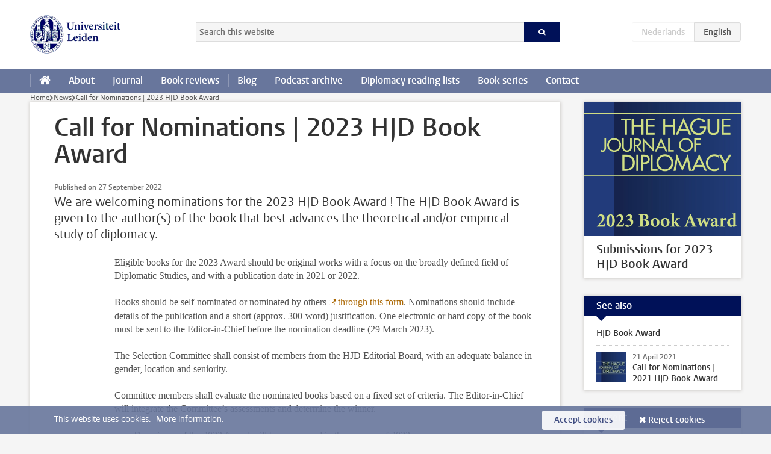

--- FILE ---
content_type: text/html;charset=UTF-8
request_url: https://www.universiteitleiden.nl/hjd/news/2022/call-for-nominations---2023-hjd-book-award
body_size: 10507
content:



<!DOCTYPE html>

<html lang="en"  data-version="1.217.00" >
<head>























<!-- standard page html head -->
    <title>Call for Nominations | 2023 HJD Book Award - Leiden University</title>
        <link rel="canonical" href="https://www.universiteitleiden.nl/hjd/news/2022/call-for-nominations---2023-hjd-book-award"/>
    <meta charset="utf-8"/>
    <meta name="viewport" content="width=device-width, initial-scale=1"/>
    <meta http-equiv="X-UA-Compatible" content="IE=edge"/>

            <meta name="description" content="We are welcoming nominations for the 2023 HJD Book Award ! The HJD Book Award is given to the author(s) of the book that best advances the theoretical and/or empirical study of diplomacy."/>
            <meta name="doctype" content="news"/>

<!-- icons -->
    <link rel='shortcut icon' href="/hjd/design-1.0/assets/icons/favicon.ico"/>
    <link rel='icon' type='image/png' href="/hjd/design-1.0/assets/icons/icon-195px.png"/>
    <link rel='apple-touch-icon-precomposed' sizes='72x72' href="/hjd/design-1.0/assets/icons/icon-72px.png"/>
    <link rel='apple-touch-icon-precomposed' sizes='114x114'
          href="/hjd/design-1.0/assets/icons/icon-114px.png"/>

<!-- Bluesky -->
    <meta name="bluesky:card" content="summary_large_image">
    <meta name="bluesky:site" content="@UniLeiden">
        <meta name="bluesky:title" content="Call for Nominations | 2023 HJD Book Award">
        <meta name="bluesky:description" content="We are welcoming nominations for the 2023 HJD Book Award ! The HJD Book Award is given to the author(s) of the book that best advances the theoretical and/or empirical study of diplomacy.">


        <meta name="bluesky:image" content="https://www.universiteitleiden.nl/binaries/content/gallery/customsites/hjd/Logo/hjd-book-award.png">

<!-- Twitter/X -->
        <meta name="twitter:card" content="summary_large_image">
        <meta name="twitter:site" content="@UniLeiden">
        <meta name="twitter:title" content="Call for Nominations | 2023 HJD Book Award">
        <meta name="twitter:description" content="We are welcoming nominations for the 2023 HJD Book Award ! The HJD Book Award is given to the author(s) of the book that best advances the theoretical and/or empirical study of diplomacy.">
        <meta name="twitter:image" content="https://www.universiteitleiden.nl/binaries/content/gallery/customsites/hjd/Logo/hjd-book-award.png">

<!-- Open Graph -->
        <meta property="og:title" content="Call for Nominations | 2023 HJD Book Award"/>
        <meta property="og:type" content="website"/>
        <meta property="og:description" content="We are welcoming nominations for the 2023 HJD Book Award ! The HJD Book Award is given to the author(s) of the book that best advances the theoretical and/or empirical study of diplomacy."/>


        <meta name="og:image" content="https://www.universiteitleiden.nl/binaries/content/gallery/customsites/hjd/Logo/hjd-book-award.png">

<!-- Favicon and CSS -->
<link rel='shortcut icon' href="/design-1.0/assets/icons/favicon.ico"/>


        <meta name="application-name" content="search"
              data-content-type="news"
                data-content-category="news"
                data-language="en"
                data-last-modified-date="2023-03-30"
                data-publication-date="2023-03-30"
                data-uuid="64eace4d-bdb6-4ae1-8037-bb578b88164b"
                data-website="external-site"
                
        />

    <link rel="stylesheet" href="/hjd/design-1.0/css/ul2customsite/screen.css?v=1.217.00"/>







    <!-- Global site tag (gtag.js) - Google Analytics -->
<script async src="https://www.googletagmanager.com/gtag/js?id=G-9EXLGBBP2V"></script>
<script>
  window.dataLayer = window.dataLayer || [];

  function gtag () {
    dataLayer.push(arguments);
  }

  gtag('js', new Date());
  gtag('config', 'G-9EXLGBBP2V');
</script>

    <!-- this line enables the loading of asynchronous components (together with the headContributions at the bottom) -->
    <!-- Header Scripts -->
</head>

<body class=" left ul2customsite ">

    <!-- To enable JS-based styles: -->
    <script> document.body.className += ' js'; </script>
    <div class="skiplinks">
        <a href="#content" class="skiplink">Skip to main content</a>
    </div>




<!-- header -->
<div class="header-container">





    <header id="header-main" class="wrapper clearfix">
        <h1 class="logo">

            <a href="https://www.universiteitleiden.nl/en"><img width="151" height="64" src="/hjd/../design-1.0/assets/images/zegel.png" alt="Leiden University logo."/></a>
        </h1>



<!-- searchbox -->

    <form id="search" method="get" action="https://www.universiteitleiden.nl/hjd/search">
        <fieldset>
            <legend>Search in this website</legend>
            <label for="search-field">Searchterm</label>
            <input id="search-field" type="search" name="q" value="" placeholder="Search this website">
            <button class="submit" type="submit"><span>Search</span></button>
        </fieldset>
    </form>
<div class="language-btn-group">
<span class="btn dimmed">
<abbr title="Nederlands">nl</abbr>
</span>
<span class="btn active">
<abbr title="English">en</abbr>
</span>
</div>    </header>
<nav id="main-menu" class="main-nav js_nav--disclosure" data-nav-label="Menu" data-hamburger-destination="main-menu">
<ul class="wrapper">
<li>
<a class="home" href="/hjd"><span>Home</span></a>
</li>
<li>
<a href="/hjd/about" >About</a>
</li>
<li>
<a href="/hjd/journal" >Journal</a>
</li>
<li>
<a href="/hjd/journal/book-reviews" >Book reviews</a>
</li>
<li>
<a href="/hjd/journal/the-hague-diplomacy-blog/blog-posts-archive" >Blog</a>
</li>
<li>
<a href="/hjd/journal/podcast" >Podcast archive</a>
</li>
<li>
<a href="/hjd/resources/hjd-diplomacy-reading-lists" >Diplomacy reading lists</a>
</li>
<li>
<a href="/hjd/book-series" >Book series</a>
</li>
<li>
<a href="/hjd/about/contact" >Contact</a>
</li>
</ul>
</nav></div>










    <div class="main-container">
        <div class="main wrapper clearfix">


<!-- main -->



<!-- breadcrumb -->
    <nav class="breadcrumb" aria-label="Breadcrumb" id="js_breadcrumbs" data-show-text="show all" data-hide-text="hide" data-items-text="breadcrumbs">
        <ol id="breadcrumb-list">
            <li><a href="/hjd">Home</a></li>

                        <li><a href="/hjd/news">News</a></li>
                        <li>Call for Nominations | 2023 HJD Book Award</li>
        </ol>
    </nav>

























































































































































































































































































<div id="content">
    <article>

        <h1>Call for Nominations | 2023 HJD Book Award</h1>

            <time datetime="2022-09-27">
                Published on 27 September 2022
            </time>

        <p class="intro">We are welcoming nominations for the 2023 HJD Book Award ! The HJD Book Award is given to the author(s) of the book that best advances the theoretical and/or empirical study of diplomacy.</p>

        <div class="indent">
<p>Eligible books for the 2023 Award should be original works with a focus on the broadly defined field of Diplomatic Studies, and with a publication date in 2021 or 2022.</p>

<p>Books should be self-nominated or nominated by others <a href="https://fd24.formdesk.com/universiteitleiden/hjd2023bookaward">through this form</a>. Nominations should include details of the publication and a short (approx. 300-word) justification. One electronic or hard copy of the book must be sent to the Editor-in-Chief before the nomination deadline (29 March 2023).</p>

<p>The Selection Committee shall consist of members from the HJD Editorial Board, with an adequate balance in gender, location and seniority.</p>

<p>Committee members shall evaluate the nominated books based on a fixed set of criteria. The Editor-in-Chief will integrate the Committee’s assessments and determine the winner.</p>

<ul>
 <li>The winner of the 2023 Award will be announced in the summer of 2023</li>
 <li>The successful author(s) shall be awarded a cash prize of 500 Euros</li>
</ul>    <h2>Previous winner</h2>
<p>The winner of the inaugural 2021 HJD Book Award is <a href="https://brill.com/fileasset/downloads_products/24842_HJD_BookPrize2021.pdf">Markus Kornprobst for his book: ‘Co-Managing International Crises: Judgements and Justifications.’</a></p>    <ul class="tags">
    </ul>
            <section class="share">

<!-- Social Media icons 1.0 -->

<a class="facebook" href="http://www.facebook.com/sharer/sharer.php?u=https%3A%2F%2Fwww.universiteitleiden.nl%2Fhjd%2Fnews%2F2022%2Fcall-for-nominations---2023-hjd-book-award"><span class="visually-hidden">Share on Facebook</span></a>
<a class="bluesky" href="https://bsky.app/intent/compose?text=Call+for+Nominations+%7C+2023+HJD+Book+Award+https%3A%2F%2Fwww.universiteitleiden.nl%2Fhjd%2Fnews%2F2022%2Fcall-for-nominations---2023-hjd-book-award"><span class="visually-hidden">Share by Bluesky</span></a>
<a class="linkedin" href="http://www.linkedin.com/shareArticle?mini=true&title=Call+for+Nominations+%7C+2023+HJD+Book+Award&url=https%3A%2F%2Fwww.universiteitleiden.nl%2Fhjd%2Fnews%2F2022%2Fcall-for-nominations---2023-hjd-book-award"><span class="visually-hidden">Share on LinkedIn</span></a>
<a class="whatsapp" href="whatsapp://send?text=Call+for+Nominations+%7C+2023+HJD+Book+Award+https%3A%2F%2Fwww.universiteitleiden.nl%2Fhjd%2Fnews%2F2022%2Fcall-for-nominations---2023-hjd-book-award"><span class="visually-hidden">???shareWhatsApp???</span></a>
<a class="mastodon" href="https://mastodon.social/share?text=Call+for+Nominations+%7C+2023+HJD+Book+Award&url=https%3A%2F%2Fwww.universiteitleiden.nl%2Fhjd%2Fnews%2F2022%2Fcall-for-nominations---2023-hjd-book-award"><span class="visually-hidden">Share by Mastodon</span></a>
            </section>
        </div>
    </article>
</div>



























































































































































































































































































































































































































































































































































<aside>


    <div class="box figure ">
        <div class="box-content">
                <a href="https://fd24.formdesk.com/universiteitleiden/hjd2023bookaward">

            <figure>


            <img src="/binaries/content/gallery/customsites/hjd/Logo/hjd-book-award.png" alt=""/>
                    <figcaption>
                            <strong>Submissions for 2023 HJD Book Award</strong>
                    </figcaption>
            </figure>

                </a>
        </div>
    </div>

        <div class="box ">
            <div class="box-header">
                <h2>See also</h2>
            </div>
            <div class="box-content">
                <ul>

                                    <li>
                                        <a href="/hjd/journal/book-award">HJD Book Award</a>
                                    </li>


                                    <li>

    <a href="/hjd/news/2021/the-hague-journal-of-diplomacy-2021-book-award">



            <img src="/binaries/content/gallery/customsites/hjd/Logo/hjd-logo-300x300.jpg/hjd-logo-300x300.jpg/d64x64" alt="" width="64" height="64" />
        <div>
            <span class="meta">21 April 2021</span>
            <strong>Call for Nominations | 2021 HJD Book Award</strong>
        </div>
    </a>
                                    </li>

                </ul>

            </div>
        </div>

        <div class="box news paginated" data-per-page="10" data-prev="" data-next="">
                <div class="box-header">
                    <h2>Recent</h2>
                </div>

            <div class="box-content">
                <ul>
                        <li>






<a href="/hjd/news/2025/featured-review---chasing-the-devil-at-foggy-bottom.-the-future-of-religion-in-american-diplomacy">



            <img src="/binaries/content/gallery/customsites/hjd/Logo/2025_11_bookcoverfeaturedreview_chasingthedevil.png/2025_11_bookcoverfeaturedreview_chasingthedevil.png/d50x50" alt="" width="50" height="50" />

    <div>
        <span class="meta">27 November 2025</span>
        <strong>Featured Review | Chasing the Devil at Foggy Bottom. The Future of Religion in American Diplomacy, Shaun A. Casey</strong>
    </div>
</a>
                        </li>
                        <li>






<a href="/hjd/news/2025/blog-post---seeing-and-unseeing-caste-in-diplomacy">



            <img src="/binaries/content/gallery/customsites/hjd/Logo/hjd_blog-logo.jpg/hjd_blog-logo.jpg/d50x50" alt="" width="50" height="50" />

    <div>
        <span class="meta">23 September 2025</span>
        <strong>Blog Post | Seeing and Unseeing Caste in Diplomacy</strong>
    </div>
</a>
                        </li>
                        <li>






<a href="/hjd/news/2025/blog-post---navigating-the-intricacies-strategic-networking-and-humanitarian-diplomacy">



            <img src="/binaries/content/gallery/customsites/hjd/Logo/hjd_blog-logo.jpg/hjd_blog-logo.jpg/d50x50" alt="" width="50" height="50" />

    <div>
        <span class="meta">08 September 2025</span>
        <strong>Blog Post | Navigating the Intricacies: Strategic Networking and Humanitarian Diplomacy</strong>
    </div>
</a>
                        </li>
                        <li>






<a href="/hjd/news/2025/blog-post---diplomacy-in-space-japans-voyage-into-the-outer-spaces-of-foreign-policy">



            <img src="/binaries/content/gallery/customsites/hjd/Logo/hjd_blog-logo.jpg/hjd_blog-logo.jpg/d50x50" alt="" width="50" height="50" />

    <div>
        <span class="meta">16 July 2025</span>
        <strong>Blog Post | Space Diplomacy or Diplomacy in Space: Japan's voyage into the outer space(s) of foreign policy</strong>
    </div>
</a>
                        </li>
                        <li>






<a href="/hjd/news/2025/20-years-of-the-hague-journal-of-diplomacy-in-numbers">

    <div>
        <span class="meta">10 July 2025</span>
        <strong>20 Years of The Hague Journal of Diplomacy in Numbers</strong>
    </div>
</a>
                        </li>
                        <li>






<a href="/hjd/news/2025/blog-post---summitry-performing-and-producing-world-politics">



            <img src="/binaries/content/gallery/customsites/hjd/Logo/hjd_blog-logo.jpg/hjd_blog-logo.jpg/d50x50" alt="" width="50" height="50" />

    <div>
        <span class="meta">25 June 2025</span>
        <strong>Blog Post | Summitry: Performing and Producing World Politics</strong>
    </div>
</a>
                        </li>
                        <li>






<a href="/hjd/news/2025/call-for-proposals---forum-theorizing-culture-in-global-relations">

    <div>
        <span class="meta">23 June 2025</span>
        <strong>Call for Proposals | Forum: Theorizing Culture in Global Relations</strong>
    </div>
</a>
                        </li>
                        <li>






<a href="/hjd/news/2025/blog-post---japans-doux-smart-power-diplomacy-and-the-future-of-health-security-in-the-indo-pacific">



            <img src="/binaries/content/gallery/customsites/hjd/Logo/hjd_blog-logo.jpg/hjd_blog-logo.jpg/d50x50" alt="" width="50" height="50" />

    <div>
        <span class="meta">24 April 2025</span>
        <strong>Blog Post | Japan’s Doux Smart Power Diplomacy and the Future of Health Security in the Indo-Pacific</strong>
    </div>
</a>
                        </li>
                        <li>






<a href="/hjd/news/2025/symposium-japans-diplomacy-between-the-east-and-the-west">



            <img src="/binaries/content/gallery/customsites/hjd/Logo/japans-diplomacy-between-the-east-and-the-west-symposium_880x330.png/japans-diplomacy-between-the-east-and-the-west-symposium_880x330.png/d50x50" alt="" width="50" height="50" />

    <div>
        <span class="meta">13 March 2025</span>
        <strong>Symposium: Japan between the East and the West</strong>
    </div>
</a>
                        </li>
                        <li>






<a href="/hjd/news/2025/featured-review---chinas-foreign-policy-contradictions-lessons-from-chinas-r2p-hong-kong-and-wto-policy">



            <img src="/binaries/content/gallery/customsites/hjd/Logo/hjd-featuredreview-ruglig-2025.jpeg/hjd-featuredreview-ruglig-2025.jpeg/d50x50" alt="" width="50" height="50" />

    <div>
        <span class="meta">28 January 2025</span>
        <strong>Featured Review | China’s foreign policy contradictions lessons from China’s R2P, Hong  Kong, and WTO policy</strong>
    </div>
</a>
                        </li>
                        <li>






<a href="/hjd/news/2024/william-stewart-and-jason-dittmer-awarded-the-2024-hjd-article-award">

    <div>
        <span class="meta">20 September 2024</span>
        <strong>William Stewart and Jason Dittmer Awarded the 2024 HJD Article Award</strong>
    </div>
</a>
                        </li>
                        <li>






<a href="/hjd/news/2024/call-for-papers---forum-2025---emotions-in-multilateral-diplomacy-exploring-affect-in-international-organisations-in-volatile-times">

    <div>
        <span class="meta">18 September 2024</span>
        <strong>Call for Papers | Forum 2025 -  Emotions in Multilateral Diplomacy:  Exploring Affect in International Organisations in Volatile Times</strong>
    </div>
</a>
                        </li>
                        <li>






<a href="/hjd/news/2024/blog-post---diplomatic-spaces-through-time-a-call-for-interdisciplinary-research-on-architecture-and-international-relations">



            <img src="/binaries/content/gallery/customsites/hjd/Logo/hjd_blog-logo.jpg/hjd_blog-logo.jpg/d50x50" alt="" width="50" height="50" />

    <div>
        <span class="meta">11 September 2024</span>
        <strong>Blog Post | Diplomatic Spaces Through Time: A Call for Interdisciplinary Research on Architecture and International Relations</strong>
    </div>
</a>
                        </li>
                        <li>






<a href="/hjd/news/2024/19-years-of-the-hague-journal-of-diplomacy-in-numbers">

    <div>
        <span class="meta">12 July 2024</span>
        <strong>19 Years of The Hague Journal of Diplomacy in Numbers</strong>
    </div>
</a>
                        </li>
                        <li>






<a href="/hjd/news/2024/blog-post---the-storming-of-the-mexican-embassy-in-ecuador-inviolability-and-political-asylum">



            <img src="/binaries/content/gallery/customsites/hjd/Logo/hjd_blog-logo.jpg/hjd_blog-logo.jpg/d50x50" alt="" width="50" height="50" />

    <div>
        <span class="meta">25 April 2024</span>
        <strong>Blog Post | The storming of the Mexican Embassy in Ecuador: Inviolability and Political Asylum</strong>
    </div>
</a>
                        </li>
                        <li>






<a href="/hjd/news/2024/blog-post---cyber-diplomacy-a-field-in-flux">



            <img src="/binaries/content/gallery/customsites/hjd/Logo/hjd_blog-logo.jpg/hjd_blog-logo.jpg/d50x50" alt="" width="50" height="50" />

    <div>
        <span class="meta">22 March 2024</span>
        <strong>Blog Post | Cyber-diplomacy: A Field in Flux</strong>
    </div>
</a>
                        </li>
                        <li>






<a href="/hjd/news/2024/special-issue---call-for-papers---japans-diplomacy-between-the-west-and-the-east">

    <div>
        <span class="meta">28 February 2024</span>
        <strong>Special Issue - Call for Papers | Japan's Diplomacy: Between the West and the East</strong>
    </div>
</a>
                        </li>
                        <li>






<a href="/hjd/news/2024/the-hague-journal-of-diplomacy-is-looking-for-a-post-doc-associate-editor">

    <div>
        <span class="meta">19 February 2024</span>
        <strong>The Hague Journal of Diplomacy is looking for a Post-Doc Associate Editor</strong>
    </div>
</a>
                        </li>
                        <li>






<a href="/hjd/news/2024/blog-post---geoeconomic-diplomacy-the-eus-reenergised-mobilisation-of-strategic-state-market-cooperation">



            <img src="/binaries/content/gallery/customsites/hjd/Logo/hjd_blog-logo.jpg/hjd_blog-logo.jpg/d50x50" alt="" width="50" height="50" />

    <div>
        <span class="meta">19 January 2024</span>
        <strong>Blog Post | Geoeconomic diplomacy: the EU’s reenergised mobilisation of strategic state-market cooperation</strong>
    </div>
</a>
                        </li>
                        <li>






<a href="/hjd/news/2023/episode-19---rising-powers-status-and-hypocrisy">



            <img src="/binaries/content/gallery/customsites/hjd/Logo/podcast_sign.jpg/podcast_sign.jpg/d50x50" alt="" width="50" height="50" />

    <div>
        <span class="meta">29 November 2023</span>
        <strong>Episode #19 | Rising Powers, Status, and Hypocrisy</strong>
    </div>
</a>
                        </li>
                        <li>






<a href="/hjd/news/2023/blog-post---science-diplomacy-from-the-global-south-new-insights-venues-for-investigation-and-lessons-learned">



            <img src="/binaries/content/gallery/customsites/hjd/Logo/hjd_blog-logo.jpg/hjd_blog-logo.jpg/d50x50" alt="" width="50" height="50" />

    <div>
        <span class="meta">06 October 2023</span>
        <strong>Blog Post | Science diplomacy from the Global South: New insights, venues for investigation, and lessons learned</strong>
    </div>
</a>
                        </li>
                        <li>






<a href="/hjd/news/2023/blog-post---adapting-diplomacy-to-a-changing-global-order">



            <img src="/binaries/content/gallery/customsites/hjd/Logo/hjd_blog-logo.jpg/hjd_blog-logo.jpg/d50x50" alt="" width="50" height="50" />

    <div>
        <span class="meta">11 September 2023</span>
        <strong>Blog Post | Adapting Diplomacy to a Changing Global Order</strong>
    </div>
</a>
                        </li>
                        <li>






<a href="/hjd/news/2023/winner-of-the-hague-journal-of-diplomacy-book-award-2023">



            <img src="/binaries/content/gallery/customsites/hjd/Logo/hjd-book-award.png/hjd-book-award.png/d50x50" alt="" width="50" height="50" />

    <div>
        <span class="meta">01 September 2023</span>
        <strong>Winner of The Hague Journal of Diplomacy Book Award 2023</strong>
    </div>
</a>
                        </li>
                        <li>






<a href="/hjd/news/2023/18-years-of-the-hague-journal-of-diplomacy-in-numbers">



            <img src="/binaries/content/gallery/customsites/hjd/Logo/hjd-infographic-2022-final-res.jpg/hjd-infographic-2022-final-res.jpg/d50x50" alt="" width="50" height="50" />

    <div>
        <span class="meta">25 August 2023</span>
        <strong>18 Years of The Hague Journal of Diplomacy in Numbers</strong>
    </div>
</a>
                        </li>
                        <li>






<a href="/hjd/news/2023/blog-post---the-eu-as-a-diplomatic-actor-in-space">



            <img src="/binaries/content/gallery/customsites/hjd/Logo/hjd_blog-logo.jpg/hjd_blog-logo.jpg/d50x50" alt="" width="50" height="50" />

    <div>
        <span class="meta">16 June 2023</span>
        <strong>Blog Post |  The EU as a diplomatic actor in space</strong>
    </div>
</a>
                        </li>
                        <li>






<a href="/hjd/news/2023/episode-18---japans-space-diplomacy">



            <img src="/binaries/content/gallery/customsites/hjd/Logo/podcast_sign.jpg/podcast_sign.jpg/d50x50" alt="" width="50" height="50" />

    <div>
        <span class="meta">07 June 2023</span>
        <strong>Episode #18 | Japan's Space Diplomacy</strong>
    </div>
</a>
                        </li>
                        <li>






<a href="/hjd/news/2023/episode-17---space-diplomacy">



            <img src="/binaries/content/gallery/customsites/hjd/Logo/podcast_sign.jpg/podcast_sign.jpg/d50x50" alt="" width="50" height="50" />

    <div>
        <span class="meta">17 May 2023</span>
        <strong>Episode #17 | Space Diplomacy</strong>
    </div>
</a>
                        </li>
                        <li>






<a href="/hjd/news/2023/event---the-hague-space-diplomacy-symposium">

    <div>
        <span class="meta">12 May 2023</span>
        <strong>Event | The Hague Space Diplomacy Symposium</strong>
    </div>
</a>
                        </li>
                        <li>






<a href="/hjd/news/2023/call-for-proposals---forum-nation-buildings---embassy-architecture-and-diplomatic-practice">



            <img src="/binaries/content/gallery/customsites/hjd/Logo/hjd-logo-300x300.jpg/hjd-logo-300x300.jpg/d50x50" alt="" width="50" height="50" />

    <div>
        <span class="meta">13 March 2023</span>
        <strong>Call for Proposals | Forum: Nation Buildings – Embassy Architecture and Diplomatic Practice</strong>
    </div>
</a>
                        </li>
                        <li>






<a href="/hjd/news/2023/blog-post---from-disinformation-to-information-disorder-changing-the-narrative-about-unwanted-communication">



            <img src="/binaries/content/gallery/customsites/hjd/Logo/hjd_blog-logo.jpg/hjd_blog-logo.jpg/d50x50" alt="" width="50" height="50" />

    <div>
        <span class="meta">02 March 2023</span>
        <strong>Blog Post | From ‘Disinformation’ to ‘Information Disorder’: Changing the Narrative about Unwanted Communication</strong>
    </div>
</a>
                        </li>
                        <li>






<a href="/hjd/news/2023/featured-review---a-small-states-guide-to-influence-in-world-politics">



            <img src="/binaries/content/gallery/customsites/hjd/Logo/featuredreview_asmallstatesguide.jpg/featuredreview_asmallstatesguide.jpg/d50x50" alt="" width="50" height="50" />

    <div>
        <span class="meta">07 February 2023</span>
        <strong>Featured Review | A Small State’s Guide to Influence in World Politics</strong>
    </div>
</a>
                        </li>
                        <li>






<a href="/hjd/news/2023/featured-review---hybrid-diplomacy-with-ngos-the-italian-formula">



            <img src="/binaries/content/gallery/customsites/hjd/Logo/featuredreview_hybriddiplomacy.png/featuredreview_hybriddiplomacy.png/d50x50" alt="" width="50" height="50" />

    <div>
        <span class="meta">06 February 2023</span>
        <strong>Featured Review | Hybrid Diplomacy with NGOs: The Italian Formula</strong>
    </div>
</a>
                        </li>
                        <li>






<a href="/hjd/news/2023/episode-16---digital-diplomacy-and-the-international-criminal-court">



            <img src="/binaries/content/gallery/customsites/hjd/Logo/podcast_sign.jpg/podcast_sign.jpg/d50x50" alt="" width="50" height="50" />

    <div>
        <span class="meta">09 January 2023</span>
        <strong>Episode #16 | Digital Diplomacy and the International Criminal Court</strong>
    </div>
</a>
                        </li>
                        <li>






<a href="/hjd/news/2022/blog-post---heritage-diplomacy-the-case-of-the-british-councils-cultural-protection-fund">



            <img src="/binaries/content/gallery/customsites/hjd/Logo/hjd_blog-logo.jpg/hjd_blog-logo.jpg/d50x50" alt="" width="50" height="50" />

    <div>
        <span class="meta">05 December 2022</span>
        <strong>Blog Post | Heritage diplomacy: The case of the British Council's Cultural Protection Fund</strong>
    </div>
</a>
                        </li>
                        <li>






<a href="/hjd/news/2022/episode-15---humanitarian-border-diplomacy">



            <img src="/binaries/content/gallery/customsites/hjd/Logo/podcast_sign.jpg/podcast_sign.jpg/d50x50" alt="" width="50" height="50" />

    <div>
        <span class="meta">30 November 2022</span>
        <strong>Episode #15 | Humanitarian Border Diplomacy</strong>
    </div>
</a>
                        </li>
                        <li>






<a href="/hjd/news/2022/blog-post---the-diplomatic-elite-the-people-at-home-and-democratic-renewal">



            <img src="/binaries/content/gallery/customsites/hjd/Logo/hjd_blog-logo.jpg/hjd_blog-logo.jpg/d50x50" alt="" width="50" height="50" />

    <div>
        <span class="meta">01 November 2022</span>
        <strong>Blog Post | The Diplomatic Elite, the People at Home and Democratic Renewal</strong>
    </div>
</a>
                        </li>
                        <li>






<a href="/hjd/news/2022/paul-sharp-named-honorary-editor">



            <img src="/binaries/content/gallery/customsites/hjd/Logo/paulsharp.png/paulsharp.png/d50x50" alt="" width="50" height="50" />

    <div>
        <span class="meta">19 October 2022</span>
        <strong>Paul Sharp Named Honorary Editor</strong>
    </div>
</a>
                        </li>
                        <li>






<a href="/hjd/news/2022/call-for-nominations---2023-hjd-book-award">



            <img src="/binaries/content/gallery/customsites/hjd/Logo/hjd-book-award.png/hjd-book-award.png/d50x50" alt="" width="50" height="50" />

    <div>
        <span class="meta">27 September 2022</span>
        <strong>Call for Nominations | 2023 HJD Book Award</strong>
    </div>
</a>
                        </li>
                        <li>






<a href="/hjd/news/2022/birgitta-niklasson-awarded-the-2022-hjd-article-award">



            <img src="/binaries/content/gallery/customsites/hjd/Logo/hjd-logo-300x300.jpg/hjd-logo-300x300.jpg/d50x50" alt="" width="50" height="50" />

    <div>
        <span class="meta">08 September 2022</span>
        <strong>Birgitta Niklasson Awarded the 2022 HJD Article Award</strong>
    </div>
</a>
                        </li>
                        <li>






<a href="/hjd/news/2022/blog-post---feminist-foreign-policy-a-new-and-necessary-approach-to-foreign-policy-and-diplomacy">



            <img src="/binaries/content/gallery/customsites/hjd/Logo/hjd_blog-logo.jpg/hjd_blog-logo.jpg/d50x50" alt="" width="50" height="50" />

    <div>
        <span class="meta">29 August 2022</span>
        <strong>Blog Post | Feminist Foreign Policy: A new and necessary approach to foreign policy and diplomacy</strong>
    </div>
</a>
                        </li>
                        <li>






<a href="/hjd/news/2022/episode-14--14.5---stirring-the-cultural-pot">



            <img src="/binaries/content/gallery/customsites/hjd/Logo/podcast_sign.jpg/podcast_sign.jpg/d50x50" alt="" width="50" height="50" />

    <div>
        <span class="meta">15 June 2022</span>
        <strong>Episode #14 &amp; #14.5 | Stirring the Cultural Pot</strong>
    </div>
</a>
                        </li>
                        <li>






<a href="/hjd/news/2022/17-years-of-the-hague-journal-of-diplomacy-in-numbers">



            <img src="/binaries/content/gallery/customsites/hjd/Logo/hjd-infographic-final-2022.png/hjd-infographic-final-2022.png/d50x50" alt="" width="50" height="50" />

    <div>
        <span class="meta">19 April 2022</span>
        <strong>17 Years of The Hague Journal of Diplomacy in Numbers</strong>
    </div>
</a>
                        </li>
                        <li>






<a href="/hjd/news/2022/video---city-diplomacy-framework-or-patchwork">

    <div>
        <span class="meta">14 April 2022</span>
        <strong>Video | City Diplomacy: Framework or Patchwork?</strong>
    </div>
</a>
                        </li>
                        <li>






<a href="/hjd/news/2022/blog-post---from-the-margins-to-the-front-line-central-eastern-european-diplomacy-in-the-light-of-russias-attack-on-ukraine">



            <img src="/binaries/content/gallery/customsites/hjd/Logo/hjd_blog-logo.jpg/hjd_blog-logo.jpg/d50x50" alt="" width="50" height="50" />

    <div>
        <span class="meta">06 April 2022</span>
        <strong>Blog Post | From the margins to the front line: Central Eastern European diplomacy in the light of Russia’s attack on Ukraine</strong>
    </div>
</a>
                        </li>
                        <li>






<a href="/hjd/news/2022/webinar---city-diplomacy-framework-or-patchwork">



            <img src="/binaries/content/gallery/customsites/hjd/Logo/corona---los-angeles-sister-cities.jpg/corona---los-angeles-sister-cities.jpg/d50x50" alt="" width="50" height="50" />

    <div>
        <span class="meta">22 March 2022</span>
        <strong>Webinar (7 April 2022) | City Diplomacy: Framework or Patchwork?</strong>
    </div>
</a>
                        </li>
                        <li>






<a href="/hjd/news/2022/episode-13---how-states-co-manage-a-crisis">



            <img src="/binaries/content/gallery/customsites/hjd/Logo/podcast_sign.jpg/podcast_sign.jpg/d50x50" alt="" width="50" height="50" />

    <div>
        <span class="meta">20 January 2022</span>
        <strong>Episode #13 | How States Co-manage a Crisis</strong>
    </div>
</a>
                        </li>
                        <li>






<a href="/hjd/news/2022/blog-post---international-society-and-uncertainty-in-international-relations">



            <img src="/binaries/content/gallery/customsites/hjd/Logo/hjd_blog-logo.jpg/hjd_blog-logo.jpg/d50x50" alt="" width="50" height="50" />

    <div>
        <span class="meta">12 January 2022</span>
        <strong>Blog Post | International Society and Uncertainty in International Relations</strong>
    </div>
</a>
                        </li>
                        <li>






<a href="/hjd/news/2021/call-for-proposals---forum-diplomacy-and-domestic-society">



            <img src="/binaries/content/gallery/customsites/hjd/Logo/hjd-logo-300x300.jpg/hjd-logo-300x300.jpg/d50x50" alt="" width="50" height="50" />

    <div>
        <span class="meta">10 December 2021</span>
        <strong>Call for Proposals | Forum: Diplomacy and Domestic Society</strong>
    </div>
</a>
                        </li>
                        <li>






<a href="/hjd/news/2021/the-hague-journal-of-diplomacy-in-numbers">



            <img src="/binaries/content/gallery/customsites/hjd/Logo/infographic-2021.png/infographic-2021.png/d50x50" alt="" width="50" height="50" />

    <div>
        <span class="meta">16 November 2021</span>
        <strong>The Hague Journal of Diplomacy in Numbers</strong>
    </div>
</a>
                        </li>
                        <li>






<a href="/hjd/news/2021/blog-post---an-asset-or-a-hassle-the-public-as-a-problem-for-public-diplomats">



            <img src="/binaries/content/gallery/customsites/hjd/Logo/hjd_blog-logo.jpg/hjd_blog-logo.jpg/d50x50" alt="" width="50" height="50" />

    <div>
        <span class="meta">16 November 2021</span>
        <strong>Blog Post | An asset or a hassle? The public as a problem for public diplomats</strong>
    </div>
</a>
                        </li>
                        <li>






<a href="/hjd/news/2021/podcast-12---culinary-diplomacy-part-ii">



            <img src="/binaries/content/gallery/customsites/hjd/Logo/podcast_sign.jpg/podcast_sign.jpg/d50x50" alt="" width="50" height="50" />

    <div>
        <span class="meta">04 November 2021</span>
        <strong>Podcast #12 | Culinary Diplomacy, Part II</strong>
    </div>
</a>
                        </li>
                        <li>






<a href="/hjd/news/2021/blog-post---the-taliban-in-kabul-some-diplomatic-challenges">



            <img src="/binaries/content/gallery/customsites/hjd/Logo/hjd_blog-logo.jpg/hjd_blog-logo.jpg/d50x50" alt="" width="50" height="50" />

    <div>
        <span class="meta">18 October 2021</span>
        <strong>Blog Post | The Taliban in Kabul: some diplomatic challenges</strong>
    </div>
</a>
                        </li>
                        <li>






<a href="/hjd/news/2021/featured-review---museum-diplomacy-in-the-digital-age">

    <div>
        <span class="meta">14 October 2021</span>
        <strong>Featured Review | Museum Diplomacy in the Digital Age</strong>
    </div>
</a>
                        </li>
                        <li>






<a href="/hjd/news/2021/podcast-11---culinary-diplomacy-part-i">



            <img src="/binaries/content/gallery/customsites/hjd/Logo/podcast_sign.jpg/podcast_sign.jpg/d50x50" alt="" width="50" height="50" />

    <div>
        <span class="meta">09 August 2021</span>
        <strong>Podcast #11 | Culinary Diplomacy, Part I</strong>
    </div>
</a>
                        </li>
                        <li>






<a href="/hjd/news/2021/blog-post---an-identity-perspective-on-non-great-power-public-diplomacy">



            <img src="/binaries/content/gallery/customsites/hjd/Logo/hjd_blog-logo.jpg/hjd_blog-logo.jpg/d50x50" alt="" width="50" height="50" />

    <div>
        <span class="meta">14 July 2021</span>
        <strong>Blog Post | An Identity Perspective on Non-great Power Public Diplomacy</strong>
    </div>
</a>
                        </li>
                        <li>






<a href="/hjd/news/2021/call-for-proposals---city-diplomacy-framework-or-patchwork">



            <img src="/binaries/content/gallery/customsites/hjd/Logo/hjd-logo-300x300.jpg/hjd-logo-300x300.jpg/d50x50" alt="" width="50" height="50" />

    <div>
        <span class="meta">05 July 2021</span>
        <strong>Call for Proposals | City Diplomacy: Framework or Patchwork</strong>
    </div>
</a>
                        </li>
                        <li>






<a href="/hjd/news/2021/call-for-papers---space-diplomacy">



            <img src="/binaries/content/gallery/customsites/hjd/Logo/hjd-logo-300x300.jpg/hjd-logo-300x300.jpg/d50x50" alt="" width="50" height="50" />

    <div>
        <span class="meta">01 July 2021</span>
        <strong>Call for Papers | Space Diplomacy</strong>
    </div>
</a>
                        </li>
                        <li>






<a href="/hjd/news/2021/blog-post---co-managing-international-crises-or-not-managing-them-at-all">



            <img src="/binaries/content/gallery/customsites/hjd/Logo/hjd_blog-logo.jpg/hjd_blog-logo.jpg/d50x50" alt="" width="50" height="50" />

    <div>
        <span class="meta">15 June 2021</span>
        <strong>Blog Post | Co-managing International Crises or not Managing Them At All</strong>
    </div>
</a>
                        </li>
                        <li>






<a href="/hjd/news/2021/video---panel-discussion-chinas-diplomacy-engaging-the-world">



            <img src="/binaries/content/gallery/customsites/hjd/Logo/thumb_video-panel-discussion-engaging-the-world-china.png/thumb_video-panel-discussion-engaging-the-world-china.png/d50x50" alt="" width="50" height="50" />

    <div>
        <span class="meta">28 May 2021</span>
        <strong>Video | Panel Discussion &quot;China's Diplomacy: Engaging the World&quot;</strong>
    </div>
</a>
                        </li>
                        <li>






<a href="/hjd/news/2021/podcast-10---jorg-kustermans-on-diplomatic-gifts">



            <img src="/binaries/content/gallery/customsites/hjd/Logo/podcast_sign.jpg/podcast_sign.jpg/d50x50" alt="" width="50" height="50" />

    <div>
        <span class="meta">18 May 2021</span>
        <strong>Podcast #10 | Jorg Kustermans on Diplomatic Gifts</strong>
    </div>
</a>
                        </li>
                        <li>






<a href="/hjd/news/2021/blog-post---is-un-celebrity-diplomacy-in-china-effective">



            <img src="/binaries/content/gallery/customsites/hjd/Logo/hjd_blog-logo.jpg/hjd_blog-logo.jpg/d50x50" alt="" width="50" height="50" />

    <div>
        <span class="meta">14 May 2021</span>
        <strong>Blog Post | Is UN Celebrity Diplomacy in China Effective?</strong>
    </div>
</a>
                        </li>
                        <li>






<a href="/hjd/news/2021/event---chinas-diplomacy-engaging-the-world">



            <img src="/binaries/content/gallery/customsites/hjd/Logo/event_china-diplomacy.jpg/event_china-diplomacy.jpg/d50x50" alt="" width="50" height="50" />

    <div>
        <span class="meta">04 May 2021</span>
        <strong>Event | China’s Diplomacy: Engaging the World</strong>
    </div>
</a>
                        </li>
                        <li>






<a href="/hjd/news/2021/blog-post---recent-shifts-in-diplomacy-undermine-chinas-international-standing">



            <img src="/binaries/content/gallery/customsites/hjd/Logo/hjd_blog-logo.jpg/hjd_blog-logo.jpg/d50x50" alt="" width="50" height="50" />

    <div>
        <span class="meta">29 April 2021</span>
        <strong>Blog Post | Recent shifts in diplomacy undermine China’s international standing</strong>
    </div>
</a>
                        </li>
                        <li>






<a href="/hjd/news/2021/jan-melissen-and-the-hague-diplomacy-platform-receive-knaw-grant-for-science-communication">



            <img src="/binaries/content/gallery/ul2/portraits/campus-the-hague/unsorted/jan-melissen.jpeg/jan-melissen.jpeg/d50x50" alt="" width="50" height="50" />

    <div>
        <span class="meta">28 April 2021</span>
        <strong>Jan Melissen and The Hague Diplomacy Platform Receive KNAW Grant for Science Communication</strong>
    </div>
</a>
                        </li>
                        <li>






<a href="/hjd/news/2021/the-hague-journal-of-diplomacy-2021-book-award">



            <img src="/binaries/content/gallery/customsites/hjd/Logo/hjd-logo-300x300.jpg/hjd-logo-300x300.jpg/d50x50" alt="" width="50" height="50" />

    <div>
        <span class="meta">21 April 2021</span>
        <strong>Call for Nominations | 2021 HJD Book Award</strong>
    </div>
</a>
                        </li>
                        <li>






<a href="/hjd/news/2021/blog-post---towards-an-ai-based-counter-disinformation-framework">



            <img src="/binaries/content/gallery/customsites/hjd/Logo/hjd_blog-logo.jpg/hjd_blog-logo.jpg/d50x50" alt="" width="50" height="50" />

    <div>
        <span class="meta">24 March 2021</span>
        <strong>Blog Post | Towards an AI-based Counter-Disinformation Framework</strong>
    </div>
</a>
                        </li>
                        <li>






<a href="/hjd/news/2021/blog-post---do-diplomatic-gifts-matter">



            <img src="/binaries/content/gallery/customsites/hjd/Logo/hjd_blog-logo.jpg/hjd_blog-logo.jpg/d50x50" alt="" width="50" height="50" />

    <div>
        <span class="meta">01 March 2021</span>
        <strong>Blog Post | Do diplomatic gifts matter?</strong>
    </div>
</a>
                        </li>
                        <li>






<a href="/hjd/news/2021/podcast-9---heidi-maurer-and-sophie-veriter-on-the-future-of-diplomacy-in-europe">



            <img src="/binaries/content/gallery/customsites/hjd/Logo/podcast_sign.jpg/podcast_sign.jpg/d50x50" alt="" width="50" height="50" />

    <div>
        <span class="meta">02 February 2021</span>
        <strong>Podcast #9 | Heidi Maurer and Sophie Vériter on the Future of Diplomacy in Europe</strong>
    </div>
</a>
                        </li>
                        <li>






<a href="/hjd/news/2021/blog-post---public-diplomacy-and-the-politics-of-uncertainty">



            <img src="/binaries/content/gallery/customsites/hjd/Logo/hjd_blog-logo.jpg/hjd_blog-logo.jpg/d50x50" alt="" width="50" height="50" />

    <div>
        <span class="meta">29 January 2021</span>
        <strong>Blog Post | Public Diplomacy and the Politics of Uncertainty</strong>
    </div>
</a>
                        </li>
                        <li>






<a href="/hjd/news/2021/podcast-8---ye-min-wu--rebecca-webber-gaudiosi-on-diplomacy-and-multilateralism-during--after-covid">



            <img src="/binaries/content/gallery/customsites/hjd/Logo/podcast_sign.jpg/podcast_sign.jpg/d50x50" alt="" width="50" height="50" />

    <div>
        <span class="meta">15 January 2021</span>
        <strong>Podcast #8 | Ye-Min Wu &amp; Rebecca Webber Gaudiosi on Diplomacy and Multilateralism During &amp; After COVID</strong>
    </div>
</a>
                        </li>
                        <li>






<a href="/hjd/news/2020/podcast-7---tristen-naylor-on-diplomatic-summits-and-meetings-during-and-after-covid">



            <img src="/binaries/content/gallery/customsites/hjd/Logo/podcast_sign.jpg/podcast_sign.jpg/d50x50" alt="" width="50" height="50" />

    <div>
        <span class="meta">04 November 2020</span>
        <strong>Podcast #7 | Tristen Naylor on Diplomatic Summits and Meetings During (and after) COVID</strong>
    </div>
</a>
                        </li>
                        <li>






<a href="/hjd/news/2020/blog-post---pandemics-bricks-and-mortar-and-heads-of-mission">



            <img src="/binaries/content/gallery/customsites/hjd/Logo/hjd_blog-logo.jpg/hjd_blog-logo.jpg/d50x50" alt="" width="50" height="50" />

    <div>
        <span class="meta">04 November 2020</span>
        <strong>Blog Post | Pandemics, Bricks-and-Mortar, and Heads of Mission</strong>
    </div>
</a>
                        </li>
                        <li>






<a href="/hjd/news/2020/podcast-6---ambassador-ghanem-yemen-on-the-diversity-of-diplomatic-representation">



            <img src="/binaries/content/gallery/customsites/hjd/Logo/podcast_sign.jpg/podcast_sign.jpg/d50x50" alt="" width="50" height="50" />

    <div>
        <span class="meta">19 October 2020</span>
        <strong>Podcast #6 | Ambassador Ghanem (Yemen) on the Diversity of Diplomatic Representation</strong>
    </div>
</a>
                        </li>
                        <li>






<a href="/hjd/news/2020/blog-post---colouring-diplomacy-through-feminist-and-pro-gender-bodies-and-foreign-policies">



            <img src="/binaries/content/gallery/customsites/hjd/Logo/hjd_blog-logo.jpg/hjd_blog-logo.jpg/d50x50" alt="" width="50" height="50" />

    <div>
        <span class="meta">08 October 2020</span>
        <strong>Blog Post | Colouring Diplomacy through Feminist and Pro-Gender Bodies and Foreign Policies</strong>
    </div>
</a>
                        </li>
                        <li>






<a href="/hjd/news/2020/blog-post---actions-and-lofty-promises-of-science-diplomacy">



            <img src="/binaries/content/gallery/customsites/hjd/Logo/hjd_blog-logo.jpg/hjd_blog-logo.jpg/d50x50" alt="" width="50" height="50" />

    <div>
        <span class="meta">03 September 2020</span>
        <strong>Blog Post | Actions and Lofty Promises of Science Diplomacy</strong>
    </div>
</a>
                        </li>
                        <li>






<a href="/hjd/news/2020/podcast-5---stuart-murray-on-sports-diplomacy">



            <img src="/binaries/content/gallery/customsites/hjd/Logo/podcast_sign.jpg/podcast_sign.jpg/d50x50" alt="" width="50" height="50" />

    <div>
        <span class="meta">24 August 2020</span>
        <strong>Podcast #5 | Stuart Murray on Sports Diplomacy</strong>
    </div>
</a>
                        </li>
                        <li>






<a href="/hjd/news/2020/podcast-4---pierre-bruno-ruffini-on-science-diplomacy">



            <img src="/binaries/content/gallery/customsites/hjd/Logo/podcast_sign.jpg/podcast_sign.jpg/d50x50" alt="" width="50" height="50" />

    <div>
        <span class="meta">17 July 2020</span>
        <strong>Podcast #4 | Pierre Bruno Ruffini on Science Diplomacy</strong>
    </div>
</a>
                        </li>
                        <li>






<a href="/hjd/news/2020/podcast---birgitta-niklasson-on-the-gendered-networking-of-diplomats">



            <img src="/binaries/content/gallery/customsites/hjd/Logo/podcast_sign.jpg/podcast_sign.jpg/d50x50" alt="" width="50" height="50" />

    <div>
        <span class="meta">19 June 2020</span>
        <strong>Podcast #3 | Birgitta Niklasson on the Gendered Networking of Diplomats</strong>
    </div>
</a>
                        </li>
                        <li>






<a href="/hjd/news/2020/the-hague-journal-of-diplomacy-awards">



            <img src="/binaries/content/gallery/ul2/portraits/campus-the-hague/unsorted/judit-kuschnitzki_web.jpg/judit-kuschnitzki_web.jpg/d50x50" alt="" width="50" height="50" />

    <div>
        <span class="meta">03 June 2020</span>
        <strong>Judit Kuschnitzki Awarded the 2020 HJD Article Award</strong>
    </div>
</a>
                        </li>
                        <li>






<a href="/hjd/news/2020/blog-post---diplomacys-response-to-the-coronavirus-part-ii">



            <img src="/binaries/content/gallery/customsites/hjd/Logo/hjd_blog-logo.jpg/hjd_blog-logo.jpg/d50x50" alt="" width="50" height="50" />

    <div>
        <span class="meta">28 May 2020</span>
        <strong>Blog Post | Diplomacy’s Response to the Coronavirus (Part II)</strong>
    </div>
</a>
                        </li>
                        <li>






<a href="/hjd/news/2020/blog-post---diplomacys-response-to-the-coronavirus">



            <img src="/binaries/content/gallery/customsites/hjd/Logo/hjd_blog-logo.jpg/hjd_blog-logo.jpg/d50x50" alt="" width="50" height="50" />

    <div>
        <span class="meta">18 May 2020</span>
        <strong>Blog Post | Diplomacy’s Response to the Coronavirus</strong>
    </div>
</a>
                        </li>
                        <li>






<a href="/hjd/news/2020/podcast---damien-arnaud-on-the-impact-of-post-truth-on-international-cooperation-and-security">



            <img src="/binaries/content/gallery/customsites/hjd/Logo/podcast_sign.jpg/podcast_sign.jpg/d50x50" alt="" width="50" height="50" />

    <div>
        <span class="meta">28 April 2020</span>
        <strong>Podcast #2 | Damien Arnaud on the Impact of Post-Truth on International Cooperation and Security</strong>
    </div>
</a>
                        </li>
                        <li>






<a href="/hjd/news/2020/blog-post---nationals-in-crisis-and-diplomacys-domestic-communication-challenge">



            <img src="/binaries/content/gallery/customsites/hjd/Logo/hjd_blog-logo.jpg/hjd_blog-logo.jpg/d50x50" alt="" width="50" height="50" />

    <div>
        <span class="meta">24 April 2020</span>
        <strong>Blog Post | Nationals in Crisis and Diplomacy's Domestic Communication Challenge</strong>
    </div>
</a>
                        </li>
                        <li>






<a href="/hjd/news/2020/podcast---christian-lequesne-on-the-contemporary-role-of-the-mfa">



            <img src="/binaries/content/gallery/customsites/hjd/Logo/podcast_sign.jpg/podcast_sign.jpg/d50x50" alt="" width="50" height="50" />

    <div>
        <span class="meta">21 April 2020</span>
        <strong>Podcast #1 | Christian Lequesne on the Contemporary Role of the MFA</strong>
    </div>
</a>
                        </li>
                        <li>






<a href="/hjd/news/2020/call-for-proposals---diplomacy-after-the-corona-crisis---forum-discussion">



            <img src="/binaries/content/gallery/customsites/hjd/Logo/callforproposals_smaller.jpg/callforproposals_smaller.jpg/d50x50" alt="" width="50" height="50" />

    <div>
        <span class="meta">02 April 2020</span>
        <strong>Call for Proposals | Diplomacy After the Corona Crisis - Forum Discussion</strong>
    </div>
</a>
                        </li>
                        <li>






<a href="/hjd/news/2020/video---kim-b.-olsen-on-geoeconomic-diplomacy-diplomats-domestic-agency-and-the-implementation-of-sanctions">



            <img src="/binaries/content/gallery/customsites/hjd/Logo/video-still_kim-b-olsen.png/video-still_kim-b-olsen.png/d50x50" alt="" width="50" height="50" />

    <div>
        <span class="meta">02 April 2020</span>
        <strong>Video | Kim B. Olsen on Geoeconomic Diplomacy: Diplomats, Domestic Agency and the Implementation of Sanctions</strong>
    </div>
</a>
                        </li>
                        <li>






<a href="/hjd/news/2020/15-years-of-the-hague-journal-of-diplomacy-in-numbers">



            <img src="/binaries/content/gallery/customsites/hjd/Logo/infographic-hjd-15-years.jpg/infographic-hjd-15-years.jpg/d50x50" alt="" width="50" height="50" />

    <div>
        <span class="meta">19 March 2020</span>
        <strong>15 Years of The Hague Journal of Diplomacy in Numbers</strong>
    </div>
</a>
                        </li>
                        <li>






<a href="/hjd/news/2020/blog-post---ministries-of-foreign-affairs-a-crucial-institution-revisited">



            <img src="/binaries/content/gallery/customsites/hjd/Logo/hjd_blog-logo.jpg/hjd_blog-logo.jpg/d50x50" alt="" width="50" height="50" />

    <div>
        <span class="meta">18 March 2020</span>
        <strong>Blog Post | Foreign Ministries’ Responses to Growing Complexity, and How to Study Them</strong>
    </div>
</a>
                        </li>
                        <li>






<a href="/hjd/news/2020/call-for-proposals---forum-discussion-diplomatic-gifts">



            <img src="/binaries/content/gallery/customsites/hjd/Logo/call-for-papers-diplomatic-gifts.jpg/call-for-papers-diplomatic-gifts.jpg/d50x50" alt="" width="50" height="50" />

    <div>
        <span class="meta">12 March 2020</span>
        <strong>Call for Proposals | Forum Discussion: Diplomatic Gifts</strong>
    </div>
</a>
                        </li>
                        <li>






<a href="/hjd/news/2020/video---judit-kuschnitzki-on-navigating-discretion-a-diplomatic-practice-in-moments-of-socio-political-rupture">

    <div>
        <span class="meta">20 February 2020</span>
        <strong>Video | Judit Kuschnitzki on Navigating Discretion: A Diplomatic Practice in Moments of Socio-political Rupture</strong>
    </div>
</a>
                        </li>
                        <li>






<a href="/hjd/news/2020/blog-post---northern-cyprus-and-the-limitations-of-science-diplomacy">



            <img src="/binaries/content/gallery/customsites/hjd/Logo/hjd_blog-logo.jpg/hjd_blog-logo.jpg/d50x50" alt="" width="50" height="50" />

    <div>
        <span class="meta">05 February 2020</span>
        <strong>Blog Post | Northern Cyprus and the Limitations of Science Diplomacy</strong>
    </div>
</a>
                        </li>
                        <li>






<a href="/hjd/news/2020/blog-post---diplomatic-transparency-and-the-emergence-of-post-reality">



            <img src="/binaries/content/gallery/customsites/hjd/Logo/hjd_blog-logo.jpg/hjd_blog-logo.jpg/d50x50" alt="" width="50" height="50" />

    <div>
        <span class="meta">21 January 2020</span>
        <strong>Blog Post | Diplomatic Transparency and the Emergence of Post-Reality</strong>
    </div>
</a>
                        </li>
                        <li>






<a href="/hjd/news/2019/blog-post---how-sahel-rebel-groups-use-online-diplomacy">



            <img src="/binaries/content/gallery/customsites/hjd/Logo/hjd_blog-logo.jpg/hjd_blog-logo.jpg/d50x50" alt="" width="50" height="50" />

    <div>
        <span class="meta">02 December 2019</span>
        <strong>Blog Post | How Sahel Rebel Groups use Online Diplomacy</strong>
    </div>
</a>
                        </li>
                        <li>






<a href="/hjd/news/2019/blog-post---the-populist-challenge-and-the-domestic-turn-in-diplomacy">



            <img src="/binaries/content/gallery/customsites/hjd/Logo/hjd_blog-logo.jpg/hjd_blog-logo.jpg/d50x50" alt="" width="50" height="50" />

    <div>
        <span class="meta">07 November 2019</span>
        <strong>Blog Post | The Populist Challenge and the Domestic Turn in Diplomacy</strong>
    </div>
</a>
                        </li>
                        <li>






<a href="/hjd/news/2019/introducing-the-hague-diplomacy-blog">



            <img src="/binaries/content/gallery/customsites/hjd/Logo/hjd-logo-300x300.jpg/hjd-logo-300x300.jpg/d50x50" alt="" width="50" height="50" />

    <div>
        <span class="meta">01 November 2019</span>
        <strong>Introducing: The Hague Diplomacy Blog</strong>
    </div>
</a>
                        </li>
                        <li>






<a href="/hjd/news/2019/hjd-15-years-on-past-and-present-board-members-on-future-research">



            <img src="/binaries/content/gallery/customsites/hjd/Logo/hjd-logo-300x300.jpg/hjd-logo-300x300.jpg/d50x50" alt="" width="50" height="50" />

    <div>
        <span class="meta">27 September 2019</span>
        <strong>Editorial | The Hague Journal of Diplomacy 15 Years On: Past and Present Board Members on Future Research</strong>
    </div>
</a>
                        </li>
                        <li>






<a href="/hjd/news/2019/meet-the-guest-editor---natalia-grincheva-on-non-western-non-state-diplomacy">



            <img src="/binaries/content/gallery/customsites/hjd/Logo/20190902-meet-the-guest-editor-natalia-grincheva-on-non-western-non-state-diplomacy.jpg/20190902-meet-the-guest-editor-natalia-grincheva-on-non-western-non-state-diplomacy.jpg/d50x50" alt="" width="50" height="50" />

    <div>
        <span class="meta">02 September 2019</span>
        <strong>Meet the Guest Editor | Natalia Grincheva on Non-Western, Non-State Diplomacy</strong>
    </div>
</a>
                        </li>
                        <li>






<a href="/hjd/news/2019/debating-public-diplomacy-now-and-next-out-as-paperback-in-august-2019">



            <img src="/binaries/content/gallery/ul2/main-images/campus-the-hague/isga/debating-public-diplomacy---cover.jpg/debating-public-diplomacy---cover.jpg/d50x50" alt="" width="50" height="50" />

    <div>
        <span class="meta">17 July 2019</span>
        <strong>Debating Public Diplomacy: Now and Next out as Paperback in August 2019</strong>
    </div>
</a>
                        </li>
                        <li>






<a href="/hjd/news/2019/now-online-special-issue-on-non-western-non-state-diplomacy">



            <img src="/binaries/content/gallery/customsites/hjd/Logo/hjd-logo-300x300.jpg/hjd-logo-300x300.jpg/d50x50" alt="" width="50" height="50" />

    <div>
        <span class="meta">12 July 2019</span>
        <strong>Now online: Special Issue on Non-Western Non-state Diplomacy</strong>
    </div>
</a>
                        </li>
                        <li>






<a href="/hjd/news/2019/video--free-access-joseph-s.-nye-on-the-future-of-soft-power-and-public-diplomacy">

    <div>
        <span class="meta">24 June 2019</span>
        <strong>Meet the Author | Video &amp; Free Access: Joseph S. Nye on The Future of Soft Power and Public Diplomacy</strong>
    </div>
</a>
                        </li>
                </ul>

            </div>
        </div>
</aside>
        </div>
    </div>








<!-- footer -->
    <div class="footer-container">
        <footer class="wrapper clearfix">
                <section>
                        <h2>Follow The Hague Journal of Diplomacy</h2>
                        <div class="share">
                                <a href="https://twitter.com/hague_jour_dipl" class="twitter"
                                   title="X"><span class="visually-hidden">Follow on twitter</span></a>
                                <a href="https://www.linkedin.com/company/the-hague-journal-of-diplomacy/" class="linkedin"
                                   title="LinkedIn"><span class="visually-hidden">Follow on linkedin</span></a>
                        </div>

                </section>
                <section>
                        <h2>Follow Brill</h2>
                            <ul>
                                        <li>
                                            <a href="https://brill.com/">Brill</a>
                                        </li>
                            </ul>
                        <div class="share">
                                <a href="https://twitter.com/IntlRela" class="twitter"
                                   title="X"><span class="visually-hidden">Follow on twitter</span></a>
                                <a href="https://www.linkedin.com/company/brill/" class="linkedin"
                                   title="LinkedIn"><span class="visually-hidden">Follow on linkedin</span></a>
                                <a href="https://www.facebook.com/BrillNijhoff" class="facebook"
                                   title="Facebook"><span class="visually-hidden">Follow on facebook</span></a>
                                <a href="https://www.youtube.com/user/BrillPublishing" class="youtube"
                                   title="Youtube"><span class="visually-hidden">Follow on youtube</span></a>
                        </div>

                </section>
        </footer>
    </div>



    <div class="cookies">
        <div class="wrapper">
                This website uses cookies.&nbsp;
                    <a href="https://www.organisatiegids.universiteitleiden.nl/en/cookies">
More information.                    </a>


            <form action="/hjd/news/2022/call-for-nominations---2023-hjd-book-award?_hn:type=action&amp;_hn:ref=r22_r7" method="post">
                <button type="submit" class="accept" name="cookie" value="accept">Accept cookies</button>
                <button type="submit" class="reject" name="cookie" value="reject">Reject cookies</button>
            </form>
        </div>
    </div>
<!-- bottom scripts -->
<script async defer src="/hjd/design-1.0/scripts/ul2.js?v=1.217.00" data-main="/hjd/design-1.0/scripts/ul2common/main.js"></script>    <!-- this line enables the loading of asynchronous components (together with the headContributions at the top) -->
</body>
</html>
